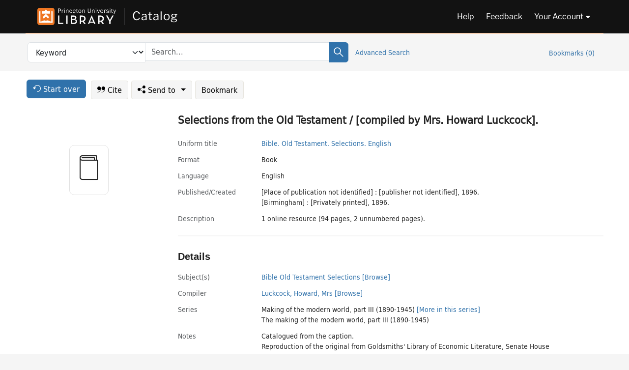

--- FILE ---
content_type: text/html; charset=utf-8
request_url: https://catalog.princeton.edu/catalog/99110968303506421
body_size: 6660
content:
<!DOCTYPE html>
<html lang="en" class="no-js">
  <head>
    <meta charset="utf-8">
    <meta http-equiv="Content-Type" content="text/html; charset=utf-8">

    <!-- Mobile viewport optimization h5bp.com/ad -->
    <meta name="HandheldFriendly" content="True">
    <meta name="viewport" content="width=device-width,initial-scale=1.0">

    <!-- OpenGraph metadata when sharing links, e.g., on FB -->
    <meta property="og:title" content="Selections from the Old Testament / [compiled by Mrs. Howard Luckcock]. - Princeton University Library Catalog" />

    <title>Selections from the Old Testament / [compiled by Mrs. Howard Luckcock]. - Princeton University Library Catalog</title>
    <link href="https://catalog.princeton.edu/catalog/opensearch.xml" title="Princeton University Library Catalog" type="application/opensearchdescription+xml" rel="search" />
    <link rel="icon" type="image/x-icon" href="/assets/favicon-d278d313ce27645290d60126dc43dc8f0e84a9ba48f4efce479d6f0658b6bf75.ico" />
    <link rel="stylesheet" href="/assets/application-90178cb8126dbe2a4783120e394f5034bcaf374c7e30033f821567c7fcdcf14e.css" media="screen" />
    <link rel="stylesheet" href="/assets/print-dab7197237f1eb28d6fec055fc9ab977543de68f256d5beae619e343a34441e0.css" media="print" />
    <link href="https://maxcdn.bootstrapcdn.com/font-awesome/4.6.3/css/font-awesome.min.css" rel="stylesheet" integrity="sha384-T8Gy5hrqNKT+hzMclPo118YTQO6cYprQmhrYwIiQ/3axmI1hQomh7Ud2hPOy8SP1" crossorigin="anonymous">
      <script src="/assets/application-02691931af3b32e8605af9f4867d42d7c2cfbac9c8e636b3eeac41210ecc1b8f.js"></script>
      <script src="/vite/assets/application-oNibsDYj.js" crossorigin="anonymous" type="module"></script><link rel="modulepreload" href="/vite/assets/lux_import-Dz0-o5-I.js" as="script" crossorigin="anonymous"><link rel="stylesheet" href="/vite/assets/lux_import-DYZrO5PN.css" media="screen" />
    <script>window.Global = {"graphql":{"uri":"https://figgy.princeton.edu/graphql"},"figgy":{"url":"https://figgy.princeton.edu"}}</script>
    
    <script src="https://www.google.com/books/jsapi.js" defer="defer"></script>
    <meta name="csrf-param" content="authenticity_token" />
<meta name="csrf-token" content="2eicbtP0g2ZOjXi_pnrzGPj1wkGwinmeuvbX9p8-g4VgrdjTi3bgBKhPrz4tHJTanupkaQsp8k3MdQH-B7roFQ" />
    <link rel="alternate" title="xml" type="application/xml" href="https://catalog.princeton.edu/catalog/99110968303506421.xml" />
<link rel="alternate" title="marc" type="application/marc" href="https://catalog.princeton.edu/catalog/99110968303506421.marc" />
<link rel="alternate" title="marcxml" type="application/marcxml+xml" href="https://catalog.princeton.edu/catalog/99110968303506421.marcxml" />
<link rel="alternate" title="openurl_ctx_kev" type="application/x-openurl-ctx-kev" href="https://catalog.princeton.edu/catalog/99110968303506421.openurl_ctx_kev" />
<link rel="alternate" title="refworks_marc_txt" type="text/plain" href="https://catalog.princeton.edu/catalog/99110968303506421.refworks_marc_txt" />
<link rel="alternate" title="endnote" type="application/x-endnote-refer" href="https://catalog.princeton.edu/catalog/99110968303506421.endnote" />
<link rel="alternate" title="dc_xml" type="text/xml" href="https://catalog.princeton.edu/catalog/99110968303506421.dc_xml" />
<link rel="alternate" title="oai_dc_xml" type="text/xml" href="https://catalog.princeton.edu/catalog/99110968303506421.oai_dc_xml" />
<link rel="alternate" title="rdf_dc" type="text/xml" href="https://catalog.princeton.edu/catalog/99110968303506421.rdf_dc" />
<link rel="alternate" title="ris" type="application/x-research-info-systems" href="https://catalog.princeton.edu/catalog/99110968303506421.ris" />
<link rel="alternate" title="mendeley" type="application/x-research-info-systems" href="https://catalog.princeton.edu/catalog/99110968303506421.mendeley" />
<link rel="alternate" title="jsonld" type="application/ld+json" href="https://catalog.princeton.edu/catalog/99110968303506421.jsonld" />
<link rel="alternate" title="mla" type="text/html" href="https://catalog.princeton.edu/catalog/99110968303506421.mla" />
<link rel="alternate" title="apa" type="text/html" href="https://catalog.princeton.edu/catalog/99110968303506421.apa" />
<link rel="alternate" title="chicago_author_date" type="text/html" href="https://catalog.princeton.edu/catalog/99110968303506421.chicago_author_date" />
<link rel="alternate" title="chicago_notes_bibliography" type="text/html" href="https://catalog.princeton.edu/catalog/99110968303506421.chicago_notes_bibliography" />
    <!-- Google Tag Manager -->
<script>(function(w,d,s,l,i){w[l]=w[l]||[];w[l].push({'gtm.start':new Date().getTime(),event:'gtm.js'});var f=d.getElementsByTagName(s)[0],j=d.createElement(s),dl=l!='dataLayer'?'&l='+l:'';j.async=true;j.src='https://www.googletagmanager.com/gtm.js?id='+i+dl;f.parentNode.insertBefore(j,f);})(window,document,'script','dataLayer','GTM-W8GV6VVT');</script>
<!-- End Google Tag Manager -->

  </head>

  <body class="blacklight-catalog blacklight-catalog-show"
        data-bibdata-base-url="https://bibdata.princeton.edu" >
  <nav id="skip-link" role="navigation" aria-label="Skip links">
    <!-- Google Tag Manager (noscript) -->
<noscript><iframe aria-hidden='true' src="https://www.googletagmanager.com/ns.html?id=GTM-W8GV6VVT" height="0" width="0" style="display:none;visibility:hidden"></iframe></noscript>
<!-- End Google Tag Manager (noscript) -->

      <a class="element-invisible element-focusable rounded-bottom py-2 px-3" data-turbolinks="false" href="#search_field">Skip to search</a>
    <a class="element-invisible element-focusable rounded-bottom py-2 px-3" data-turbolinks="false" href="#main-container">Skip to main content</a>
    
  </nav>
  
<header class="lux">
  <div class="pul_header">
      <orangelight-header bookmarks="0" :logged-in="false"></orangelight-header>
  </div>

    <div class="header__secondary">
      <nav class="container" aria-label='Search'>
        <div class="row">
          <div id="search-navbar" class="search-navbar navbar" role="search">
            <form class="search-query-form" action="https://catalog.princeton.edu/catalog" accept-charset="UTF-8" method="get">
  
    <label class="visually-hidden" for="search_field">Search in</label>
  <div class="input-group">
    

        <select id="search_field" aria-label="Targeted search options" class="form-select search-field" name="search_field"><option data-placeholder="Search..." value="all_fields">Keyword</option>
<option data-placeholder="Search..." value="title">Title (keyword)</option>
<option data-placeholder="Search..." value="author">Author (keyword)</option>
<option data-placeholder="Search..." value="subject">Subject (keyword)</option>
<option data-placeholder="Search..." value="left_anchor">Title starts with</option>
<option data-placeholder="Search..." value="browse_subject">Subject (browse)</option>
<option data-placeholder="Search..." value="browse_name">Author (browse)</option>
<option data-placeholder="Last name, first name. Title" value="name_title">Author (sorted by title)</option>
<option data-placeholder="e.g. P19.737.3" value="browse_cn">Call number (browse)</option></select>

    <label class="visually-hidden" for="q">search for</label>
      <span class="search-input">
            <input placeholder="Search..." class="search_q q form-control rounded-0" aria-label="search for" id="q" type="search" name="q" />
      </span>

    
        <button type="submit" class="btn btn-primary search-btn" id="search">
          <span class="submit-search-text visually-hidden">Search</span>
          <span class="lux">
            <lux-icon-base icon-name="search">
              <lux-icon-search class="lux-icon lux-icon-search" aria-hidden="true"></lux-icon-search>
            </lux-icon-base>
          </span>
        </button>
  </div>
</form>

            <ul class="search-options">
              <li>
                <a class="advanced_search" href="/advanced">Advanced Search</a>
              </li>
            </ul>
            <div class="user-utils">
  <ul class="nav justify-content-end">
    
      <li class="nav-item"><a id="bookmarks_nav" class="nav-link" href="/bookmarks">
  Bookmarks
  <span class="bookmarks-parens">
    (<span class="bookmarks-count" data-role='bookmark-counter'>0</span>)
  </span>
</a></li>
  </ul>
</div>

          </div>
        <div>
      </nav>
    </div>
</header>


  <dialog id="blacklight-modal" class="modal" data-turbo="false">
  <div class="modal-dialog modal-lg">
    <div class="modal-content">
    </div>
  </div>
</dialog>
 <!-- only render if page is using modal -->

  <main id="main-container" tabindex="-1">
    <div class="container">

      <h1 class="visually-hidden application-heading">Princeton University Library Catalog</h1>

      <div class="row">
  <div class="col-md-12">
    <div id="main-flashes" class="">
      <div class="flash_messages">
  <div class="container">
      
      
      
      
  </div>
</div>

    </div>
  </div>
</div>


      <div class="row">
          <div class="row">
  <div class='pagination-search-widgets'>
    <div class="col-xs px-1">
      <div class="button--start-over">
        <a class="catalog_startOverLink btn btn-primary" id="startOverLink" href="/"><span class="icon-refresh" aria-hidden="true"></span> <span>Start over</span></a>
      </div>
    </div>
    <div class="search-widgets col-xs">
  <ul class="navbar navbar-nav">
      <li>
        <a id="citeLink" data-blacklight-modal="trigger" class="btn btn-default" href="/catalog/99110968303506421/citation"><span class="icon-cite" aria-hidden="true"></span> Cite</a>
      </li>
    <li class="dropdown">
      <button class="btn btn-outline-primary dropdown-toggle" data-bs-toggle="dropdown"><span class="icon-share" aria-hidden="true"></span> Send <span class="d-none d-lg-inline">to <span class="caret"></span></span></button>
      <ul class="dropdown-menu position-absolute">
        <li class="sms">
          <a id="smsLink" data-blacklight-modal="trigger" class="icon-mobile dropdown-item" rel="nofollow" href="/catalog/99110968303506421/sms">SMS</a>
        </li>
        <li class="email">
          <a id="emailLink" data-blacklight-modal="trigger" class="icon-email dropdown-item" rel="nofollow" href="/catalog/99110968303506421/email">Email</a>
        </li>
          <li class="endnote">
            <a rel="nofollow" class="icon-external dropdown-item" href="/catalog/99110968303506421.endnote">EndNote</a>
          </li>
          <li class="refworks">
            <a rel="nofollow" class="icon-external dropdown-item" target="_blank" href="https://www.refworks.com/express/expressimport.asp?vendor=Princeton+University+Library+Catalog&amp;filter=MARC+Format&amp;encoding=65001&amp;url=https%3A%2F%2Fcatalog.princeton.edu%2Fcatalog%2F99110968303506421.refworks_marc_txt">RefWorks</a>
          </li>
          <li class="ris">
          <a rel="nofollow" class="icon-external dropdown-item" href="/catalog/99110968303506421.ris">RIS</a>
          </li>
        <li class="print">
          <a href="javascript:if(window.print)window.print()" class="dropdown-item"><span class="icon-print" aria-hidden="true"></span>Printer</a>
        </li>
      </ul>
    </li>
    <li>
      <form data-doc-id="99110968303506421" data-present="In Bookmarks" data-absent="Bookmark" data-inprogress="Saving..." action="/bookmarks/99110968303506421" accept-charset="UTF-8" method="post"><input type="hidden" name="_method" value="put" autocomplete="off" /><input type="hidden" name="authenticity_token" value="2n2AhjOj-yiucwagLa6n2Fl5d109erniA4JqiQFjc5kTYH18ar8bRzCepKXfG3aWmvLMroZtkmQBXLR7mGxKUQ" autocomplete="off" />
  <button name="button" type="submit" id="bookmark_toggle_99110968303506421" class="btn btn-btn-outline-secondary bookmark-button">Bookmark</button>
</form>
    </li>
  </ul>
</div>

  </div>  
</div>

<div id="main-content" class="col-12 main-content" data-host-id="">
  <div id="sidebar" class="blacklight-book">
      
  <div class="document-thumbnail" data-bib-id="99110968303506421"><div class="default"></div></div>





    
  </div>
  <div id="content" class="content">
    
<div class="col-12 header-row">
    <h1 itemprop="name" lang="en">Selections from the Old Testament / [compiled by Mrs. Howard Luckcock].</h1>
</div>

    <dl class="dl-horizontal  dl-invert top-fields">
        <dt class="blacklight-uniform_title_1display col-md-3">    Uniform title
</dt>
  <dd class="col-md-9 blacklight-uniform_title_1display">    <div dir="ltr"><a class="search-title" data-original-title="Search: Bible" title="Search: Bible" href="/?search_field=left_anchor&amp;q=Bible">Bible.</a><span> </span><a class="search-title" data-original-title="Search: Bible. Old Testament" title="Search: Bible. Old Testament" href="/?search_field=left_anchor&amp;q=Bible.+Old+Testament">Old Testament.</a><span> </span><a class="search-title" data-original-title="Search: Bible. Old Testament. Selections" title="Search: Bible. Old Testament. Selections" href="/?search_field=left_anchor&amp;q=Bible.+Old+Testament.+Selections">Selections.</a><span> </span><a class="search-title" data-original-title="Search: Bible. Old Testament. Selections. English" title="Search: Bible. Old Testament. Selections. English" href="/?search_field=left_anchor&amp;q=Bible.+Old+Testament.+Selections.+English">English</a></div>
</dd>

        <dt class="blacklight-format col-md-3">    Format
</dt>
  <dd class="col-md-9 blacklight-format">    Book
</dd>

        <dt class="blacklight-language_name_display col-md-3">    Language
</dt>
  <dd class="col-md-9 blacklight-language_name_display">    English
</dd>

        <dt class="blacklight-pub_created_display col-md-3">    Published/​Created
</dt>
  <dd class="col-md-9 blacklight-pub_created_display">    <ul id="pub_created_display-list"><li class="blacklight-pub_created_display" dir="ltr">[Place of publication not identified] : [publisher not identified], 1896.</li><li class="blacklight-pub_created_display" dir="ltr">[Birmingham] : [Privately printed], 1896.</li></ul>
</dd>

        <dt class="blacklight-description_display col-md-3">    Description
</dt>
  <dd class="col-md-9 blacklight-description_display">    1 online resource (94 pages, 2 unnumbered pages).
</dd>

</dl>

    <script>
      let libcalScript = document.createElement('script');
      libcalScript.type = 'text/javascript';
      libcalScript.src = 'https://libcal.princeton.edu/libmaps/blacklight';
      document.head.appendChild(libcalScript);
      function addStyle(styleString) {
        const style = document.createElement('style');
        style.textContent = styleString;
        document.head.append(style);
      }

      addStyle(`
          .springy-icon { display: none !important; }
          a.springy-button {
             font-size: 14px !important;
            }
  .springy-button-div {
      margin-left: 1.25em !important;
  }
  @media screen and (max-width: 480px) {
   .springy-button-div {
      margin-left: 0 !important;
    }
  }
  .springy-button {
    height:auto !important;
    cursor:pointer !important;
    display:inline-block !important;
    white-space:nowrap !important;
    margin:0 0 0px 0px !important;
    padding:.25rem .5rem !important;
    text-shadow:none !important;
    font-size:1rem !important;
    font-weight:bold !important;
    color:#3072AB !important;
    border-radius:3px !important;
    border-color: #3072AB !important;
    border-radius: 0.25rem !important;
    border-width: 1.5px !important;
    background-color: white !important;
    border-style: solid !important;
    line-height: inherit !important;
}

.springy-button:hover {
    background: #F5F9FF !important;
    color: #23578B !important;
}

.springy-button:active{
    background-color: #255783 !important;
    border-color: #225179 !important;
}
.springy-button:focus{
    color: #ffffff !important;
    background-color: #285e8d !important;
    border-color: #255783 !important;
    box-shadow: 0 0 0 0.2rem rgba(79, 135, 184, 0.5) !important;
}

      `);

    </script>
    
<div id="document" class="document blacklight-book" itemscope  itemtype="http://schema.org/Thing" data-location="[]">
  <div id="doc_99110968303506421">
      <span vocab="http://id.loc.gov/vocabulary/identifiers/">
</span>

      <h2>Details</h2>
<dl class="dl-horizontal  dl-invert document-details">
        <dt class="blacklight-lc_subject_display col-md-3">    Subject(s)
</dt>
  <dd class="col-md-9 blacklight-lc_subject_display">    <ul><li dir="ltr"><a class="search-subject" data-original-title="Search: Bible Old Testament Selections" href="/?f[lc_subject_facet][]=Bible+Old+Testament+Selections">Bible Old Testament Selections</a> <a class="browse-subject" data-original-title="Browse: Bible Old Testament Selections" aria-label="Browse: Bible Old Testament Selections" dir="ltr" href="/browse/subjects?q=Bible+Old+Testament+Selections&amp;vocab=lc_subject_facet">[Browse]</a></li></ul>
</dd>

        
<dt class="blacklight-compiler">Compiler</dt>
<dd><ul>
    <li class="blacklight-compiler" dir="ltr"><a class="search-related-name" data-original-title="Search: Luckcock, Howard, Mrs" href="/?f[author_s][]=Luckcock%2C+Howard%2C+Mrs">Luckcock, Howard, Mrs</a>  <a class="browse-related-name" data-original-title="Search: Luckcock, Howard, Mrs" href="/browse/names?q=Luckcock%2C+Howard%2C+Mrs">[Browse]</a></li>
</ul></dd>

        <dt class="blacklight-series_display col-md-3">    Series
</dt>
  <dd class="col-md-9 blacklight-series_display">    <ul id="series_display-list"><li class="blacklight-series_display" dir="ltr">Making of the modern world, part III (1890-1945) <a class="more-in-series" data-original-title="More in series: Making of the modern world, part III (1890-1945)" dir="ltr" href="/catalog?clause%5B0%5D%5Bfield%5D=in_series&amp;clause%5B0%5D%5Bquery%5D=Making+of+the+modern+world%2C+part+III+1890-1945&amp;commit=Search">[More in this series]</a></li><li class="blacklight-series_display" dir="ltr">The making of the modern world, part III (1890-1945)</li></ul>
</dd>

        <dt class="blacklight-notes_display col-md-3">    Notes
</dt>
  <dd class="col-md-9 blacklight-notes_display">    <ul id="notes_display-list"><li class="blacklight-notes_display" dir="ltr">Catalogued from the caption.</li><li class="blacklight-notes_display" dir="ltr">Reproduction of the original from Goldsmiths' Library of Economic Literature, Senate House Library, University of London.</li><li class="blacklight-notes_display" dir="ltr">Shelfmark number: [G.L.] 1896.</li><li class="blacklight-notes_display" dir="ltr">Presented by the Worshipful Company of Goldsmiths, 1903.</li></ul>
</dd>

  <dt>Statement on responsible collection description</dt>
<dd>Princeton University Library aims to describe library materials in a manner that is respectful to the individuals and communities who create, use, and are represented in the collections we manage. <a href="https://library.princeton.edu/about/responsible-collection-description" target="_blank"
   aria-label="Read more about Statement responsible collection description (opens in new tab)">Read more...</a></dd>

</dl>

  </div>
</div>

<!-- COinS, for Zotero among others. -->
<span class="Z3988" aria-hidden='true' title="url_ver=Z39.88-2004&amp;url_ctx_fmt=info%3Aofi%2Ffmt%3Akev%3Amtx%3Actx&amp;ctx_ver=Z39.88-2004&amp;ctx_tim=2025-12-18T01%3A42%3A46%2B00%3A00&amp;ctx_id=&amp;ctx_enc=info%3Aofi%2Fenc%3AUTF-8&amp;rft.genre=book&amp;rft.au=Luckcock%2C+Howard&amp;rft.pub=Place+of+publication+not+identified%3A+publisher+not+identified&amp;rft.date=1896&amp;rft.title=Selections+from+the+Old+Testament&amp;rft.btitle=Selections+from+the+Old+Testament&amp;rft_val_fmt=info%3Aofi%2Ffmt%3Akev%3Amtx%3Abook&amp;rft_id=https%3A%2F%2Fcatalog.princeton.edu%2Fcatalog%2F99110968303506421&amp;rfr_id=info%3Asid%2Fcatalog.princeton.edu%3Agenerator"></span>



      <dl class="dl-horizontal dl-invert">
        <dt class="other-views">Other views</dt>
        <dd class="classic-views">
          <a id="staffLink" href="/catalog/99110968303506421/staff_view">Staff view</a>
        </dd>
      </dl>
    <nav class="navbar navbar-expand-lg harmful-content-feedback" aria-label="Feedback">
  <a title="Ask a Question" class="ask-a-question" data-blacklight-modal="trigger" href="/ask_a_question?ask_a_question_form%5Bid%5D=99110968303506421&amp;ask_a_question_form%5Btitle%5D=Selections+from+the+Old+Testament+%2F+%5Bcompiled+by+Mrs.+Howard+Luckcock%5D.">Ask a Question</a>
  <a title="Suggest a Correction" class="suggest-correction" data-blacklight-modal="trigger" href="/suggest_correction?suggest_correction_form%5Bid%5D=99110968303506421&amp;suggest_correction_form%5Btitle%5D=Selections+from+the+Old+Testament+%2F+%5Bcompiled+by+Mrs.+Howard+Luckcock%5D.">Suggest a Correction</a>
</nav>

  </div>
  <div id="aside" class="blacklight-book">
    <h2 class="visually-hidden">Supplementary Information</h2>
    
  </div>
</div>

      </div>

    </div>
    <div class="lux">
      <bookmark-login-dialog login-url="/users/sign_in?origin=%2Fcatalog%2F99110968303506421"></bookmark-login-dialog>
    </div>
  </main>
  <div class="pul_footer">
  <div class="container">
    <footer class="lux">
      <lux-library-footer></lux-library-footer>
    </footer>
  </div>
</div>

  <script>
    // Intentionally block DOM parsing until we have removed the no-js class,
    // to avoid layout shifts
    document.querySelector('html').classList.remove('no-js');
  </script>
  </body>
</html>
